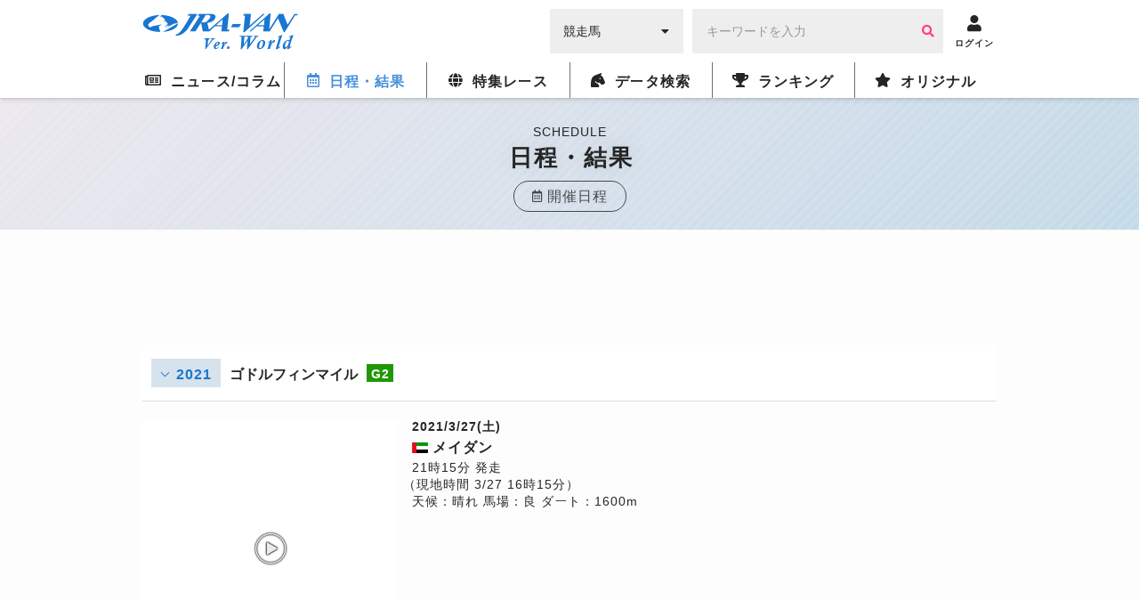

--- FILE ---
content_type: text/html; charset=UTF-8
request_url: https://world.jra-van.jp/schedule/result/R1004532/
body_size: 9513
content:
<!doctype html>
	<html lang="ja">
		<head>
			<meta charset="utf-8">
			<title>ゴドルフィンマイル（G2） 2021/3/27(土) | 日程・結果 | JRA-VAN World - 海外競馬情報サイト</title>
			<meta name="keywords" content="海外競馬,凱旋門賞,ブリーダーズカップ,日本馬,フランス,アメリカ,イギリス,アイルランド,ドバイ,香港,ドバイミーティング" />
			<meta name="description" content="ゴドルフィンマイル（G2） 2021/3/27(土)の日程・結果。凱旋門賞、ブリーダーズカップなど海外競馬の日程・結果をお届けします。海外競馬の情報を網羅したJRA-VAN Ver.World。" />
			<meta name="twitter:site" content="@JRAVAN_info">
			<meta property="og:locale" content="ja_JP" />
			<meta property="og:title" content="ゴドルフィンマイル（G2） 2021/3/27(土) | 日程・結果 | JRA-VAN World - 海外競馬情報サイト">
			<meta property="og:description" content="ゴドルフィンマイル（G2） 2021/3/27(土)の日程・結果。凱旋門賞、ブリーダーズカップなど海外競馬の日程・結果をお届けします。海外競馬の情報を網羅したJRA-VAN Ver.World。">
			<meta property="og:keywords" content="海外競馬,凱旋門賞,ブリーダーズカップ,日本馬,フランス,アメリカ,イギリス,アイルランド,ドバイ,香港,ドバイミーティング">
			<meta property="og:type" content="site"/>
			<meta property="og:site_name" content="JRA-VAN Ver.World - 海外競馬"/>
			<meta property="og:image" content="https://world.jra-van.jp/img/og.png"/>

			
			
<!-- Google tag (gtag.js) -->
<script async src="https://www.googletagmanager.com/gtag/js?id=G-FV5STSV9NT"></script>
<script>
    window.dataLayer = window.dataLayer || [];
    function gtag(){dataLayer.push(arguments);}
    gtag('js', new Date());

    gtag('config', 'G-FV5STSV9NT');
</script>


<!--共通head-->
<meta name="viewport" content="width=device-width, initial-scale=1.0">
<meta name="theme-color" content="#1976d2">
<meta name="apple-mobile-web-app-capable" content="yes">
<meta name="apple-mobile-web-app-status-bar-style" content="black">
<meta name="apple-mobile-web-app-title" content="JRA-VAN Ver.World">
<link rel="apple-touch-icon" sizes="180x180" href="/apple-touch-icon.png">
<link rel="icon" sizes="192x192" href="/favicon.ico">

<link rel="preconnect" href="https://fonts.googleapis.com">
<link rel="preconnect" href="https://fonts.gstatic.com" crossorigin>
<link href="https://fonts.googleapis.com/css2?family=Zen+Kaku+Gothic+New:wght@400;700&display=swap&text=%E3%83%BC" rel="stylesheet">

<link rel="stylesheet" href="/css/jra-van.css?1754468772">
<!-- fontawesome Version 5.14.0 -->
<link rel="stylesheet" type="text/css" href="/css/webfonts/all.min.css"/>
<!-- /fontawesome Version 5.14.0 -->
<!-- slick Version 1.6.0 -->
<link rel="stylesheet" type="text/css" href="/css/slick/slick.css"/>
<!-- /slic Version 1.6.0 -->
<link rel="stylesheet" type="text/css" href="/css/autocomplete.css"/>



<script type="text/javascript" src="/js/jquery-1.11.3.min.js"></script>
<script type="text/javascript" src="/js/loading.js"></script>

<link rel="manifest" href="/manifest.json">
<script>
	function myinactive() {
		$(".page-menu-lists li").each(function() {
			if($(this).hasClass('nav_off')){
				var menu_href = $(this).find("a").attr('href');

				$(".photo-block-lists li").each(function() {
					var block_href = $(this).find("a").attr('href');
					if(menu_href == block_href){
						$(this).addClass('inactive');
					}
				});

				//			var i = $(this).index();
				//			$(".photo-block-lists li").eq(i-1).addClass('inactive');
			}
		});
	}

//レース特集ソート
function mySort(file) {
	var file_name = $(file);
	console.log(file_name);
	file_name.html(file_name.find("li").get().reverse());
}
</script>
<script src="/js/jquery.lazyload.min.js"></script>

<script async src="https://pagead2.googlesyndication.com/pagead/js/adsbygoogle.js?client=ca-pub-3535094195698091"
        crossorigin="anonymous"></script>		</head>

		<body id="schedule" class="_result">
			
			
			<div id="fb-root"></div>
			<script>(function(d, s, id) {
			  var js, fjs = d.getElementsByTagName(s)[0];
			  if (d.getElementById(id)) return;
			  js = d.createElement(s); js.id = id;
			  js.src = "//connect.facebook.net/ja_JP/sdk.js#xfbml=1&version=v2.7";
			  fjs.parentNode.insertBefore(js, fjs);
			}(document, 'script', 'facebook-jssdk'));</script>

			<header id="global-header">
	<div class="header-fix">
	<!-- <div id="header-announce">
		<a href="/covid19/">
			<p>
				<i class="fas fa-info-circle"></i>
				<span>新型コロナウイルスの競馬界への影響</span>
			</p>
		</a>
	</div> -->

	<div id="header-main" class="_inner">
		<h1><a href="/"><img src="/img/logo.png" alt="JRA-VAN Ver.World"></a></h1>
		<div class="form">
		  <form action="">
		        <div class="search-input-area">
		          <div id="search-select" class="flex-item select-box">
		            <label for="select-category">
		              <select name="select-category" id="select-category">
		              <option value="1">競走馬</option>
		              <option value="2">騎手</option>
		              <option value="3">調教師</option>
		              <option value="4">馬主</option>
		              </select>
		            </label>
		            <i class="fas fa-caret-down" aria-hidden="true"></i>
		          </div>
		          <div id="search-input" class="flex-item input-box">
		            <input type="text" size="30" name="keywords" placeholder="キーワードを入力" value="">
		            <button type="button" class="btn btn-primary"><i class="fa fa-search" aria-hidden="true"></i></button>
		          </div>
		        </div>
		      </form>
		</div>
		<div class="header__icon ico-account">
			<a href="javascript:void(0);" class="login-btn" onClick="ga('send', 'event', 'click', 'headerlogin');">
				<i class="fa fa-user" aria-hidden="true"></i>
				<span>ログイン</span>
			</a>
			<a href="javascript:void(0);" class="logout-btn">
				<i class="fa fa-user" aria-hidden="true"></i>
				<span>ログアウト</span>
			</a>
		</div>

		<div class="header__icon ico-menu">
			<a href="javascript:void(0);">
				<i class="fa fa-bars" aria-hidden="true"></i>
				<span>メニュー</span>
			</a>
		</div>
	</div>
	</div>

	<nav class="nav">
			<div class="nav__block">

				<div class="nav__list news">
					<a href="/news/" class="news-index"><i class="far fa-newspaper"></i><span>ニュース/コラム</span></a>
					<div class="nav__list__item">
						<div class="_inner">
							<a href="/news/" class="news-news"><span>ニュース</span></a>
							<a href="/column/" class="news-column"><span>コラム</span></a>
						</div>
					</div>
				</div>

				<div class="nav__list schedule">
					<a href="/schedule/" class="schedule-index"><i class="far fa-calendar-alt"></i><span>日程・結果</span></a>

					<!--
					<div class="nav__list__item">
						<div class="_inner">
							<a href="/schedule/" class="schedule-schedule"><span>日程・結果</span></a>
							<a href="/archive/" class="schedule-archive"><span>特集レース</span></a>
							<a href="/covid19/" class="schedule-covid19"><span>新型コロナウイルスの<br>競馬界への影響</a>
							<a class="_empty"></a>
						</div>
					</div>
					 -->
				</div>

				<div class="nav__list archive">
					<a href="/archive/" class="archive-index"><i class="fas fa-globe"></i><span>特集レース</span></a>
				</div>

				<div class="nav__list db">
					<a href="/db/" class="db-index"><i class="fas fa-horse-head"></i><span>データ検索</span></a>
					<div class="nav__list__item">
						<div class="_inner">
							<a href="/db/" class="db-db"><span>競馬データ検索<span class="show__sp">（競走馬/騎手/調教師/馬主）</span></span></a>
							<a href="/video/" class="video-video"><span>レース動画検索</span></a>
						</div>
					</div>
				</div>

				<div class="nav__list ranking">
					<a href="/ranking/" class="ranking-index"><i class="fas fa-trophy"></i><span>ランキング</span></a>
					<div class="nav__list__item">
						<div class="_inner">
							<a href="/ranking/" class="ranking-ranking"><span>ワールドベスト<br>レースホースランキング</span></a>
							<a href="/leading/gb/" class="ranking-leading"><span>リーディング</span></a>
						</div>
					</div>
				</div>

				<div class="nav__list original">
					<a href="/original/" class="original-index"><i class="fas fa-star"></i><span>オリジナル</span></a>
					<div class="nav__list__item">
						<div class="_inner">
							<a href="/interview/" class="original-interview"><span>インタビュー</span></a>
							<a href="/correlation/eu/" class="original-interview"><span>海外競馬人物相関図</span></a>
							<a href="/photo/" class="original-photo"><span>フォトギャラリー</span></a>
							<a href="/legendaryhorse/" class="original-legendaryhorse"><span>伝説の名馬</span></a>
							<a href="/jockey/" class="original-jockey"><span>世界のホースマン<span class="show__sp">（騎手/調教師/馬主）</span></span></a>
							<a href="/rotation/" class="original-rotation"><span>重要レースへの<br>ステップレース</span></a>
							<a href="/course/" class="original-course"><span>コース解説</span></a>
							<a href="/japanesehistory/" class="original-japanesehistory"><span>日本馬海外遠征の歴史</span></a>
							<!-- <a class="_empty"></a> -->
						</div>
					</div>
				</div>
			</div>
	</nav>
	</header>

			<div id="wrapper">
	
<div class="page__title">
  <p class="page__title__en">SCHEDULE</p>
  <h1>日程・結果</h1>
  <a href="/schedule/" class="page__title__parent"><i class="far fa-calendar-alt"></i><span>開催日程</span></a>
</div>

	<!-- Adsense -->
	<div class="googleAdsense__wrap" >
  <div class="googleAdsense googleAdsense__top">
    <script async src="https://pagead2.googlesyndication.com/pagead/js/adsbygoogle.js?client=ca-pub-3535094195698091"
        crossorigin="anonymous"></script>
    <!-- World ディスプレイ広告（上部） -->
    <ins class="adsbygoogle adsbygoogle__top"
        style="display:block"
        data-ad-client="ca-pub-3535094195698091"
        data-ad-slot="1590852330"></ins>
    <script>
        (adsbygoogle = window.adsbygoogle || []).push({});
    </script>
  </div>
</div>

	<section class="contents">
	<div class="contents__main">
		<!--年代プルダウン-->
		<div class="pull">
			<h1 class="pull__title accordion">
				<span class="pull__title__year">2021</span>
				<span class="pull__title__text">ゴドルフィンマイル</span>
				<span class="pull__title__grade _g2"><span>G2</span></span>
			</h1>
						<ul class="pull__list accordion--menu" style="display: none;">
								<li class="pull__li">
					<a href="/schedule/result/R1016073/">
						<span class="pull__li__year">2025年</span>
												<span class="icons icon_crown01"></span>
						<span class="flags flag_usa"></span>
						<span class="pull__li__horse">レイジングトレント</span>
											</a>
				</li>
								<li class="pull__li">
					<a href="/schedule/result/R1013035/">
						<span class="pull__li__year">2024年</span>
												<span class="icons icon_crown01"></span>
						<span class="flags flag_usa"></span>
						<span class="pull__li__horse">トゥーリバーズオーバー</span>
											</a>
				</li>
								<li class="pull__li">
					<a href="/schedule/result/R1009973/">
						<span class="pull__li__year">2023年</span>
												<span class="icons icon_crown01"></span>
						<span class="flags flag_uae"></span>
						<span class="pull__li__horse">アイソレート</span>
											</a>
				</li>
								<li class="pull__li">
					<a href="/schedule/result/R1007374/">
						<span class="pull__li__year">2022年</span>
												<span class="icons icon_crown01"></span>
						<span class="flags flag_jpn"></span>
						<span class="pull__li__horse">バスラットレオン</span>
											</a>
				</li>
								<li class="pull__li current">
					<a href="/schedule/result/R1004532/">
						<span class="pull__li__year">2021年</span>
												<span class="icons icon_crown01"></span>
						<span class="flags flag_uae"></span>
						<span class="pull__li__horse">シークレットアンビション</span>
											</a>
				</li>
								<li class="pull__li">
					<a href="/schedule/result/M0418/">
						<span class="pull__li__year">2019年</span>
												<span class="icons icon_crown01"></span>
						<span class="flags flag_usa"></span>
						<span class="pull__li__horse">コールフロント</span>
											</a>
				</li>
								<li class="pull__li">
					<a href="/schedule/result/M0240/">
						<span class="pull__li__year">2018年</span>
												<span class="icons icon_crown01"></span>
						<span class="flags flag_uae"></span>
						<span class="pull__li__horse">ヘヴィメタル</span>
											</a>
				</li>
								<li class="pull__li">
					<a href="/schedule/result/716444/">
						<span class="pull__li__year">2017年</span>
												<span class="icons icon_crown01"></span>
						<span class="flags flag_uae"></span>
						<span class="pull__li__horse">セカンドサマー</span>
											</a>
				</li>
								<li class="pull__li">
					<a href="/schedule/result/M0567/">
						<span class="pull__li__year">2016年</span>
												<span class="icons icon_crown01"></span>
						<span class="flags flag_uae"></span>
						<span class="pull__li__horse">ワンマンバンド</span>
											</a>
				</li>
								<li class="pull__li">
					<a href="/schedule/result/R0006911/">
						<span class="pull__li__year">2015年</span>
												<span class="icons icon_crown01"></span>
						<span class="flags flag_uae"></span>
						<span class="pull__li__horse">タマークズ</span>
											</a>
				</li>
								<li class="pull__li">
					<a href="/schedule/result/R0003545/">
						<span class="pull__li__year">2014年</span>
												<span class="icons icon_crown01"></span>
						<span class="flags flag_zaf"></span>
						<span class="pull__li__horse">ヴァライエティクラブ</span>
											</a>
				</li>
								<li class="pull__li">
					<a href="/schedule/result/R1010156/">
						<span class="pull__li__year">2013年</span>
											</a>
				</li>
							</ul>
					</div>

		<!--レース-->
		<div class="race">
			<!--レース情報-->
			<div class="race__info">
								<div class="race__info__movie">
					<a class="remodal-button" data-remodal-target="modal00" data-p="yfJrfegCFE0" data-start="0" data-title="2021/3/27(土) ゴドルフィンマイル（G2）">
						<div class="thumb">
							<img class="lazyload" src="/img/dammy.png" data-original="https://img.youtube.com/vi/yfJrfegCFE0/hqdefault.jpg" alt="2021/3/27(土) ゴドルフィンマイル（G2）">
							<span class="icons icon_play"></span>
						</div>
					</a>
				</div>
								<div class="race__info__text">
					<p class="date">2021/3/27(土)</p>
					<p class="place">
													<span class="flags flag_uae"></span>
							メイダン											<p class="time">21時15分 発走</p>
					<p class="timejapan">（現地時間 3/27 16時15分）</p>
					<p class="detail">
						<span class="weather">天候：晴れ</span>
						<span class="going">馬場：良</span>
						<span class="track">ダート：1600m</span>
					</p>
				</div>
			</div>

			<ul class="race__link">
												<li class="news active">
					<a href="#race-news">
					<p>
						<i class="fas fa-newspaper"></i>
						<span>ニュース</span>
					</p>
					</a>
				</li>
																			</ul>

			<!--レース出馬表-->
						<div class="race__table">
				<div class="table _overflow">
					<table class="table__data">
						<tbody>
							<tr>
								<th>着順</th>
								<th>馬番</th>
								<th>馬名</th>
								<th>オッズ</th>								<th>性</th>
								<th>齢</th>
								<th>重量</th>
								<th>騎手</th>
								<th>タイム<br>着差</th>
								<th>調教師</th>
								<th>ゲート番</th>
							</tr>
																																	<tr>
										<td class="_center">
											1										</td>
										<td class="_center">
											12										</td>
																					<td class="_name"><a href="/db/horse/H779/">シークレットアンビション</a></td>
																															<td class="_center ">
																									13																							</td>
																				<td class="_center">牡</td>
										<td class="_center">8</td>
										<td class="_center">57</td>
																					<td class="_name"><a href="/db/jockey/16582/?">T．オシェア</a></td>
																				<td class="_center">
											1:35:36																					</td>
																					<td class="_name">S．シーマー</td>
																				<td class="_center">
											2										</td>
									</tr>
																																									<tr>
										<td class="_center">
											2										</td>
										<td class="_center">
											7										</td>
																					<td class="_name"><a href="/db/horse/H1011215/">ゴールデンゴール</a></td>
																															<td class="_center ">
																									17																							</td>
																				<td class="_center">セ</td>
										<td class="_center">7</td>
										<td class="_center">57</td>
																					<td class="_name">S．ヒッチコット</td>
																				<td class="_center">
																						6										</td>
																					<td class="_name">D．ワトソン</td>
																				<td class="_center">
											6										</td>
									</tr>
																																									<tr>
										<td class="_center">
											3										</td>
										<td class="_center">
											2										</td>
																					<td class="_name">アヴァントガード</td>
																															<td class="_center ">
																									12																							</td>
																				<td class="_center">セ</td>
										<td class="_center">4</td>
										<td class="_center">57</td>
																					<td class="_name"><a href="/db/jockey/1137594/?">L．サエス</a></td>
																				<td class="_center">
																						クビ										</td>
																					<td class="_name">G．デルガド</td>
																				<td class="_center">
											13										</td>
									</tr>
																																									<tr>
										<td class="_center">
											4										</td>
										<td class="_center">
											13										</td>
																					<td class="_name">スナッパーシンクレア</td>
																															<td class="_center ">
																									26																							</td>
																				<td class="_center">牡</td>
										<td class="_center">6</td>
										<td class="_center">57</td>
																					<td class="_name"><a href="/db/jockey/54931/?">J．ロザリオ</a></td>
																				<td class="_center">
																						短アタマ										</td>
																					<td class="_name"><a href="/db/trainer/50959/">S．アスムッセン</a></td>
																				<td class="_center">
											14										</td>
									</tr>
																																									<tr>
										<td class="_center">
											5										</td>
										<td class="_center">
											15										</td>
																					<td class="_name">アーバンアイコン</td>
																															<td class="_center ">
																									17																							</td>
																				<td class="_center">牡</td>
										<td class="_center">5</td>
										<td class="_center">57</td>
																					<td class="_name"><a href="/db/jockey/1151765/?">O．マーフィー</a></td>
																				<td class="_center">
																						短アタマ										</td>
																					<td class="_name">S．アルカタニ</td>
																				<td class="_center">
											3										</td>
									</tr>
																																									<tr>
										<td class="_center">
											6										</td>
										<td class="_center">
											9										</td>
																					<td class="_name">パーシモニー</td>
																															<td class="_center ">
																									23																							</td>
																				<td class="_center">牡</td>
										<td class="_center">5</td>
										<td class="_center">57</td>
																					<td class="_name"><a href="/db/jockey/51892/?">W．ビュイック</a></td>
																				<td class="_center">
																						アタマ										</td>
																					<td class="_name"><a href="/db/trainer/20118/">D．オニール</a></td>
																				<td class="_center">
											12										</td>
									</tr>
																																									<tr>
										<td class="_center">
											7										</td>
										<td class="_center">
											4										</td>
																					<td class="_name">チーフダム</td>
																															<td class="_center ">
																									10																							</td>
																				<td class="_center">セ</td>
										<td class="_center">6</td>
										<td class="_center">57</td>
																					<td class="_name"><a href="/db/jockey/76830/?">M．バルザローナ</a></td>
																				<td class="_center">
																						1										</td>
																					<td class="_name"><a href="/db/trainer/122736/">S．ビン・ガデイヤー</a></td>
																				<td class="_center">
											4										</td>
									</tr>
																																									<tr>
										<td class="_center">
											8										</td>
										<td class="_center">
											8										</td>
																					<td class="_name"><a href="/db/horse/H1000659/">ミッドナイトサンズ</a></td>
																															<td class="_center _less">
																									2.5																							</td>
																				<td class="_center">牡</td>
										<td class="_center">5</td>
										<td class="_center">57</td>
																					<td class="_name">P．ドッブス</td>
																				<td class="_center">
																						1 3/4										</td>
																					<td class="_name">D．ワトソン</td>
																				<td class="_center">
											8										</td>
									</tr>
																																									<tr>
										<td class="_center">
											9										</td>
										<td class="_center">
											11										</td>
																					<td class="_name">ローマンロッソ</td>
																															<td class="_center ">
																									10																							</td>
																				<td class="_center">牡</td>
										<td class="_center">6</td>
										<td class="_center">57</td>
																					<td class="_name"><a href="/db/jockey/18854/?">R．ムーア</a></td>
																				<td class="_center">
																						1/2										</td>
																					<td class="_name">S．シーマー</td>
																				<td class="_center">
											7										</td>
									</tr>
																																									<tr>
										<td class="_center">
											10										</td>
										<td class="_center">
											14										</td>
																					<td class="_name"><a href="/db/horse/H1011217/">タズ</a></td>
																															<td class="_center ">
																									10																							</td>
																				<td class="_center">牡</td>
										<td class="_center">4</td>
										<td class="_center">57</td>
																					<td class="_name">A．フレス</td>
																				<td class="_center">
																						1/2										</td>
																					<td class="_name">S．シーマー</td>
																				<td class="_center">
											9										</td>
									</tr>
																																									<tr>
										<td class="_center">
											11										</td>
										<td class="_center">
											1										</td>
																					<td class="_name">アンバサドリアル</td>
																															<td class="_center ">
																									23																							</td>
																				<td class="_center">セ</td>
										<td class="_center">7</td>
										<td class="_center">57</td>
																					<td class="_name"><a href="/db/jockey/J0428/?">D．イーガン</a></td>
																				<td class="_center">
																						1 1/4										</td>
																					<td class="_name">J．チャプルハイアム</td>
																				<td class="_center">
											1										</td>
									</tr>
																																									<tr>
										<td class="_center">
											12										</td>
										<td class="_center">
											3										</td>
																					<td class="_name">ブロウンバイウインド</td>
																															<td class="_center ">
																									34																							</td>
																				<td class="_center">セ</td>
										<td class="_center">5</td>
										<td class="_center">57</td>
																					<td class="_name">R．フレンチ</td>
																				<td class="_center">
																						1 1/4										</td>
																					<td class="_name"><a href="/db/trainer/122736/">S．ビン・ガデイヤー</a></td>
																				<td class="_center">
											10										</td>
									</tr>
																																									<tr>
										<td class="_center">
											13										</td>
										<td class="_center">
											5										</td>
																					<td class="_name"><a href="/db/horse/H1010994/">デュードヴァン</a></td>
																															<td class="_center ">
																									17																							</td>
																				<td class="_center">牡</td>
										<td class="_center">4</td>
										<td class="_center">57</td>
																					<td class="_name"><a href="/db/jockey/2589/?">L．デットーリ</a></td>
																				<td class="_center">
																						9 1/2										</td>
																					<td class="_name">加藤征弘</td>
																				<td class="_center">
											15										</td>
									</tr>
																																									<tr>
										<td class="_center">
											14										</td>
										<td class="_center">
											6										</td>
																					<td class="_name">ドバイミラージュ</td>
																															<td class="_center ">
																									41																							</td>
																				<td class="_center">セ</td>
										<td class="_center">4</td>
										<td class="_center">57</td>
																					<td class="_name"><a href="/db/jockey/15886/?">C．スミヨン</a></td>
																				<td class="_center">
																						4 1/4										</td>
																					<td class="_name"><a href="/db/trainer/97444/">S．ビン・スルール</a></td>
																				<td class="_center">
											5										</td>
									</tr>
																																									<tr>
										<td class="_center">
											15										</td>
										<td class="_center">
											10										</td>
																					<td class="_name">ロダイニ</td>
																															<td class="_center ">
																									51																							</td>
																				<td class="_center">セ</td>
										<td class="_center">7</td>
										<td class="_center">57</td>
																					<td class="_name"><a href="/db/jockey/17562/?">P．コスグレイヴ</a></td>
																				<td class="_center">
																						5 1/4										</td>
																					<td class="_name">S．シーマー</td>
																				<td class="_center">
											11										</td>
									</tr>
																					</tbody>
					</table>
				</div>
				<p class="schedule__attent">
					※オッズは単勝オッズを表し、現地主催者発表のもの、またはＪＲＡによる海外競馬発売が行われたレースはＪＲＡ発表のものを記載しています。
				</p>

				
			</div>

			
			<!-- Adsense -->
			<div class="googleAdsense__wrap">
  <div class="googleAdsense">
    <script async src="https://pagead2.googlesyndication.com/pagead/js/adsbygoogle.js?client=ca-pub-3535094195698091"
        crossorigin="anonymous"></script>
    <!-- World ディスプレイ広告（記事中） -->
    <ins class="adsbygoogle"
        style="display:inline-block;width:336px;height:280px"
        data-ad-client="ca-pub-3535094195698091"
        data-ad-slot="4345008189"></ins>
    <script>
        (adsbygoogle = window.adsbygoogle || []).push({});
    </script>
  </div>
  <div class="googleAdsense">
    <script async src="https://pagead2.googlesyndication.com/pagead/js/adsbygoogle.js?client=ca-pub-3535094195698091"
        crossorigin="anonymous"></script>
    <!-- World ディスプレイ広告（記事中） -->
    <ins class="adsbygoogle"
        style="display:inline-block;width:336px;height:280px"
        data-ad-client="ca-pub-3535094195698091"
        data-ad-slot="4345008189"></ins>
    <script>
        (adsbygoogle = window.adsbygoogle || []).push({});
    </script>
  </div>
</div>
		
		<!--レースフォト-->
		
		<!--レースニュース-->
				<div id="race-news" class="race__news">
			<h2>
				<i class="fas fa-newspaper" aria-hidden="true"></i>
				<span class="_title-jp">関連ニュース</span>
				<span class="_title-en">RELATED NEWS</span>
			</h2>
			<ul class="race__news__list lists" style="">
								<li class="news">
					<a href="/news/N0008698/">
						<div>
							<figure><img class="lazyload" src="/img/dammy.png" data-original="/img/cache/605f3285-6cc4-45b2-b87f-6e3b0a03011c.jpg" alt=""></figure>
							<div class="text">
								<div class="time-wrap">
									<p class="cat"><span class="cat-news">ニュース</span></p>
									<p class="time">03/27 22:20</p>
								</div>
								<div class="title-wrap">
																			<span class="flags flag_uae"></span>
																		<p class="inline-item text-title photo">【ゴドルフィンマイル】地元シークレットアンビション圧勝、デュードヴァンは13着</p>
								</div>
							</div>
						</div>
					</a>
				</li>
								<li class="news">
					<a href="/news/N0008670/">
						<div>
							<figure><img class="lazyload" src="/img/dammy.png" data-original="/img/cache/605b1eee-a024-4013-b008-0b770a03011c.jpg" alt=""></figure>
							<div class="text">
								<div class="time-wrap">
									<p class="cat"><span class="cat-news">ニュース</span></p>
									<p class="time">03/24 20:32</p>
								</div>
								<div class="title-wrap">
																			<span class="flags flag_uae"></span>
																		<p class="inline-item text-title photo">【ゴドルフィンマイル枠順】デュードヴァンは15番ゲート</p>
								</div>
							</div>
						</div>
					</a>
				</li>
							</ul>
			<div class="button">
					<a href="/news/" class="button__a button--next">
						<span>ニュース一覧へ</span>
					</a>
			</div>
		</div>
		
	</div>

		<div class="button">
			<a href="/schedule/?" class="button__a button--back">
				<span>日程・結果一覧へ</span>
			</a>
		</div>
	</div>

	</section>

	<!-- Adsense -->
	<div class="googleAdsense__wrap">
  <div class="googleAdsense">
    <script async src="https://pagead2.googlesyndication.com/pagead/js/adsbygoogle.js?client=ca-pub-3535094195698091"
        crossorigin="anonymous"></script>
    <!-- World ディスプレイ広告（下部） -->
    <ins class="adsbygoogle"
        style="display:inline-block;width:336px;height:280px"
        data-ad-client="ca-pub-3535094195698091"
        data-ad-slot="1718844845"></ins>
    <script>
        (adsbygoogle = window.adsbygoogle || []).push({});
    </script>
  </div>
  <div class="googleAdsense">
    <script async src="https://pagead2.googlesyndication.com/pagead/js/adsbygoogle.js?client=ca-pub-3535094195698091"
        crossorigin="anonymous"></script>
    <!-- World ディスプレイ広告（下部） -->
    <ins class="adsbygoogle"
        style="display:inline-block;width:336px;height:280px"
        data-ad-client="ca-pub-3535094195698091"
        data-ad-slot="1718844845"></ins>
    <script>
        (adsbygoogle = window.adsbygoogle || []).push({});
    </script>
  </div>
</div>
	<div id="bread-crumb" class="outer-block pattern_st">
  <div class="inner-block">
    <ul>
      <li><a href="/">トップ</a></li>
      <li><a href="/schedule/">日程・結果</a></li><li class="current">結果</li>
    </ul>
  </div>
</div></div>

			<!--共通footer-->

<footer>
	<div class="sns">
		<h4 class="title__iron-blue"><span class="icons icon_horse_blue"></span>ソーシャルメディア</h4>
		<ul class="sns__list">
			<li class="sns__li" id="twiiter"><a href="//twitter.com/JRAVAN_info?lang=ja" target="_blank">
					<span class="icons icon_twitter" aria-hidden="true"></span>
					<span class="sr-only">Twitter</span></a>
			</li>
			<li class="sns__li" id="facebook"><a href="//www.facebook.com/jravan.official/" target="_blank">
					<span class="icons icon_facebook" aria-hidden="true"></span>
					<span class="sr-only">Facebook</span></a>
			</li>
			<li class="sns__li" id="line"><a href="//jra-van.jp/pr/line/index.html" target="_blank">
					<span class="icons icon_line" aria-hidden="true"></span>
					<span class="sr-only">LINE</span></a>
			</li>
			<li class="sns__li" id="youtube"><a href="//www.youtube.com/user/JRAVANch" target="_blank">
					<span class="icons icon_youtube" aria-hidden="true"></span>
					<span class="sr-only">Youtube</span></a>
			</li>
			<li class="sns__li" id="instagram"><a href="//www.instagram.com/jravan.official/" target="_blank">
					<span class="icons icon_instagram" aria-hidden="true"></span>
					<span class="sr-only">Instagram</span></a>
			</li>
		</ul>
		<p class="sns__note">JRA-VANでは各種ソーシャルメディアで様々な情報を発信しています。</p>
	</div>


	<div class="footer">
		<div class="pagetop"><a href="#"></a></div>
		<div class="footer__inner">
			<ul class="sitemap">
				<li class="sitemap__li"><a href="//www.jrass.jp/privacy/#privacy-info" target="_blank">個人情報について</a></li>
				<li class="sitemap__li"><a href="//www.jrass.jp/privacy/index.html" target="_blank">プライバシーポリシー</a></li>
				<li class="sitemap__li"><a href="//jra-van.jp/info/rule.html" target="_blank">利用規約</a></li>
				<li class="sitemap__li"><a href="//jra-van.jp/info/support_privacy.html" target="_blank">個人情報窓口</a></li>
				<li class="sitemap__li"><a href="//www.jrass.jp/about/profile/" target="_blank">会社概要</a></li>
				<li class="sitemap__li"><a href="//jra-van.jp/info/law.html" target="_blank">特定商取引について</a></li>
				<li class="sitemap__li"><a href="/sup/">お問い合わせ</a></li>
			</ul>

			<div class="van">
				<p class="van__link">
					<a href="//jra-van.jp/" target="_blank">競馬予想・競馬情報なら<span>JRA-VAN</span></a>
				</p>
			</div>
		</div>

		<div class="copy">
						<p class="copy__text">&copy; 2026　JRA SYSTEM SERVICE CO.,LTD. All rights reserved.<br>Photo by getty Images</p>
		</div>
	</div>
</footer>



<!--全ページ共通 modal.html-->

<link rel="stylesheet" href="/css/remodal.css">
<link rel="stylesheet" href="/css/remodal-default-theme.css">

<script>
$(document).ready(function(){
	if($('.remodal-button').length){
		if($('.contents').length){
			var contents = $('.contents');
		} else {
			var contents = $('#wrapper');
		}
		
		var modal_div = '<div class="remodal" data-remodal-id="modal00" data-remodal-options="hashTracking:false" id="remodal"></div>'
		contents.append(modal_div);

		$(document).on('click','.remodal-button', function () {
				// console.log('Modal is opening');
				var p = $(this).data('p');
				var s = $(this).data('start') ? "&start="+$(this).data('start') : "";
				$('#remodal').html('<button data-remodal-action="close" class="remodal-close"></button><h4></h4><div class="embed-container"></div>');
				if (p) {
					$('#remodal').find('h4').html($(this).data('title'));
					var i = $('<iframe frameborder="0" scrolling="no" align="middle" height="360" width="640" allowtransparency="true" allowfullscreen>').prop('src', 'https://www.youtube.com/embed/'+p+'?autoplay=1'+s);
					$('#remodal').find('.embed-container').append(i);
				}
		});

		$(document).on('closed', '.remodal', function (e) {
			// console.log('Modal is closed');
			$('#remodal').html('');
		});
	}
});
</script>

<script src="/js/remodal.js"></script>

<script>
$(document).ready(function(){
	if($('.remodal-button').length){
		if($('.remodal-overlay').length == 0){
			$('body').append('<div class="remodal-overlay remodal-is-closed" style="display: none;"></div>');
		}

		if($('.remodal-wrapper').length == 0){
			$('body').append('<div class="remodal-wrapper remodal-is-closed" style="display: none;"><div class="remodal remodal-is-initialized remodal-is-closed" data-remodal-id="modal00" data-remodal-options="hashTracking:false" id="remodal" tabindex="-1"></div></div>');
		}
	}
});
</script>

<script>
if ('serviceWorker' in navigator) {
  window.addEventListener('load',
	function(){
		navigator.serviceWorker.register('/serviceWorker.js');
	}, false);
}
</script>

<script src="https://cdnjs.cloudflare.com/ajax/libs/jquery-cookie/1.4.1/jquery.cookie.min.js"></script>
<script type="text/javascript" src="/js/slick.min.js"></script>
<script type="text/javascript" src="/js/application.js"></script>
<script type="text/javascript" src="/js/common.js?2021032202"></script>
<script>
$(function() {
	$('img.lazyload').lazyload({
		threshold: 300,
		effect: 'fadeIn',
		effect_speed: 500,
		failure_limit: 1
	});
});
</script>

			
		</body>
	</html>


--- FILE ---
content_type: text/html; charset=utf-8
request_url: https://www.google.com/recaptcha/api2/aframe
body_size: 267
content:
<!DOCTYPE HTML><html><head><meta http-equiv="content-type" content="text/html; charset=UTF-8"></head><body><script nonce="e1kF8pZAYwASpMbKiSk--Q">/** Anti-fraud and anti-abuse applications only. See google.com/recaptcha */ try{var clients={'sodar':'https://pagead2.googlesyndication.com/pagead/sodar?'};window.addEventListener("message",function(a){try{if(a.source===window.parent){var b=JSON.parse(a.data);var c=clients[b['id']];if(c){var d=document.createElement('img');d.src=c+b['params']+'&rc='+(localStorage.getItem("rc::a")?sessionStorage.getItem("rc::b"):"");window.document.body.appendChild(d);sessionStorage.setItem("rc::e",parseInt(sessionStorage.getItem("rc::e")||0)+1);localStorage.setItem("rc::h",'1768738662710');}}}catch(b){}});window.parent.postMessage("_grecaptcha_ready", "*");}catch(b){}</script></body></html>